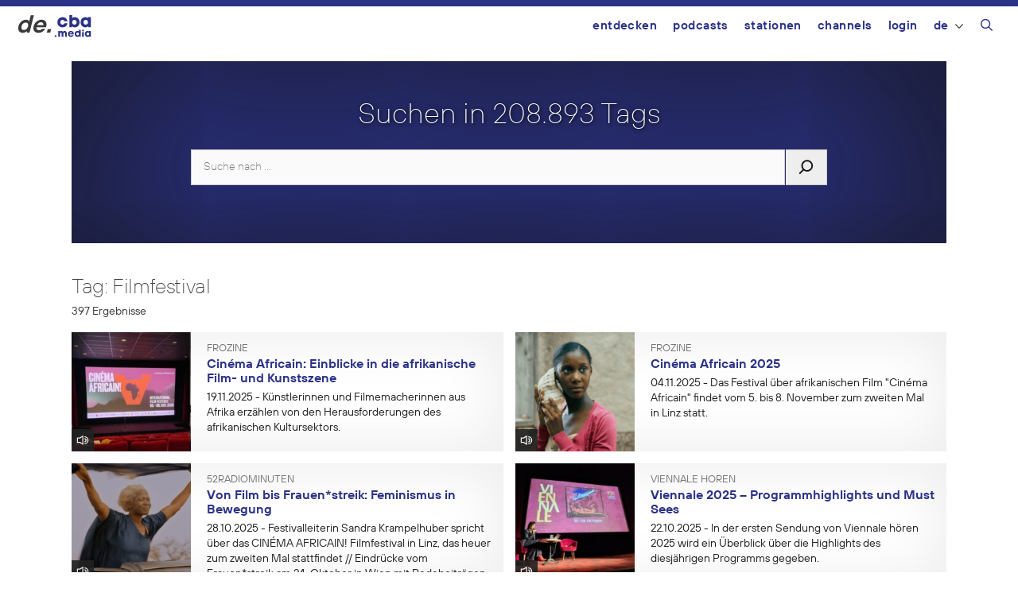

--- FILE ---
content_type: text/html; charset=UTF-8
request_url: https://de.cba.media/tag/filmfestival
body_size: 15427
content:
<!DOCTYPE html>
<html lang="de-DE">
<head>
	<meta charset="UTF-8">
	<link rel="profile" href="https://gmpg.org/xfn/11">
	<meta name='robots' content='max-image-preview:large' />
	<style>img:is([sizes="auto" i], [sizes^="auto," i]) { contain-intrinsic-size: 3000px 1500px }</style>
	<meta name="viewport" content="width=device-width, initial-scale=1"><link rel="alternate" type="application/rss+xml" title="cba - cultural broadcasting archive &raquo; Filmfestival Schlagwort-Feed" href="https://de.cba.media/tag/filmfestival/feed" />
<meta property="og:site_name" content="cba - cultural broadcasting archive" /><meta name="twitter:card" content="summary" /><meta name="description" property="description" content="19.11.2025 - Künstlerinnen und Filmemacherinnen aus Afrika erzählen von den Herausforderungen des afrikanischen Kultursektors." /><meta property="og:title" content="Cinéma Africain: Einblicke in die afrikanische Film- und Kunstszene" /><meta property="og:type" content="article" /><meta property="og:url" content="https://de.cba.media/745412" /><meta property="og:description" content="19.11.2025 - Künstlerinnen und Filmemacherinnen aus Afrika erzählen von den Herausforderungen des afrikanischen Kultursektors." /><meta property="og:image" content="https://cba.media/wp-content/uploads/7/2/0000745427/header.jpg" /><link rel="search" type="application/opensearchdescription+xml" href="https://cba.media/wp-content/themes/cba2020/search.xml" title="cba - cultural broadcasting archive"><script type="text/javascript">
/* <![CDATA[ */
window._wpemojiSettings = {"baseUrl":"https:\/\/s.w.org\/images\/core\/emoji\/16.0.1\/72x72\/","ext":".png","svgUrl":"https:\/\/s.w.org\/images\/core\/emoji\/16.0.1\/svg\/","svgExt":".svg","source":{"concatemoji":"https:\/\/cba.media\/wp-includes\/js\/wp-emoji-release.min.js?ver=6.8.3"}};
/*! This file is auto-generated */
!function(s,n){var o,i,e;function c(e){try{var t={supportTests:e,timestamp:(new Date).valueOf()};sessionStorage.setItem(o,JSON.stringify(t))}catch(e){}}function p(e,t,n){e.clearRect(0,0,e.canvas.width,e.canvas.height),e.fillText(t,0,0);var t=new Uint32Array(e.getImageData(0,0,e.canvas.width,e.canvas.height).data),a=(e.clearRect(0,0,e.canvas.width,e.canvas.height),e.fillText(n,0,0),new Uint32Array(e.getImageData(0,0,e.canvas.width,e.canvas.height).data));return t.every(function(e,t){return e===a[t]})}function u(e,t){e.clearRect(0,0,e.canvas.width,e.canvas.height),e.fillText(t,0,0);for(var n=e.getImageData(16,16,1,1),a=0;a<n.data.length;a++)if(0!==n.data[a])return!1;return!0}function f(e,t,n,a){switch(t){case"flag":return n(e,"\ud83c\udff3\ufe0f\u200d\u26a7\ufe0f","\ud83c\udff3\ufe0f\u200b\u26a7\ufe0f")?!1:!n(e,"\ud83c\udde8\ud83c\uddf6","\ud83c\udde8\u200b\ud83c\uddf6")&&!n(e,"\ud83c\udff4\udb40\udc67\udb40\udc62\udb40\udc65\udb40\udc6e\udb40\udc67\udb40\udc7f","\ud83c\udff4\u200b\udb40\udc67\u200b\udb40\udc62\u200b\udb40\udc65\u200b\udb40\udc6e\u200b\udb40\udc67\u200b\udb40\udc7f");case"emoji":return!a(e,"\ud83e\udedf")}return!1}function g(e,t,n,a){var r="undefined"!=typeof WorkerGlobalScope&&self instanceof WorkerGlobalScope?new OffscreenCanvas(300,150):s.createElement("canvas"),o=r.getContext("2d",{willReadFrequently:!0}),i=(o.textBaseline="top",o.font="600 32px Arial",{});return e.forEach(function(e){i[e]=t(o,e,n,a)}),i}function t(e){var t=s.createElement("script");t.src=e,t.defer=!0,s.head.appendChild(t)}"undefined"!=typeof Promise&&(o="wpEmojiSettingsSupports",i=["flag","emoji"],n.supports={everything:!0,everythingExceptFlag:!0},e=new Promise(function(e){s.addEventListener("DOMContentLoaded",e,{once:!0})}),new Promise(function(t){var n=function(){try{var e=JSON.parse(sessionStorage.getItem(o));if("object"==typeof e&&"number"==typeof e.timestamp&&(new Date).valueOf()<e.timestamp+604800&&"object"==typeof e.supportTests)return e.supportTests}catch(e){}return null}();if(!n){if("undefined"!=typeof Worker&&"undefined"!=typeof OffscreenCanvas&&"undefined"!=typeof URL&&URL.createObjectURL&&"undefined"!=typeof Blob)try{var e="postMessage("+g.toString()+"("+[JSON.stringify(i),f.toString(),p.toString(),u.toString()].join(",")+"));",a=new Blob([e],{type:"text/javascript"}),r=new Worker(URL.createObjectURL(a),{name:"wpTestEmojiSupports"});return void(r.onmessage=function(e){c(n=e.data),r.terminate(),t(n)})}catch(e){}c(n=g(i,f,p,u))}t(n)}).then(function(e){for(var t in e)n.supports[t]=e[t],n.supports.everything=n.supports.everything&&n.supports[t],"flag"!==t&&(n.supports.everythingExceptFlag=n.supports.everythingExceptFlag&&n.supports[t]);n.supports.everythingExceptFlag=n.supports.everythingExceptFlag&&!n.supports.flag,n.DOMReady=!1,n.readyCallback=function(){n.DOMReady=!0}}).then(function(){return e}).then(function(){var e;n.supports.everything||(n.readyCallback(),(e=n.source||{}).concatemoji?t(e.concatemoji):e.wpemoji&&e.twemoji&&(t(e.twemoji),t(e.wpemoji)))}))}((window,document),window._wpemojiSettings);
/* ]]> */
</script>
<link rel='stylesheet' id='generate-mobile-style-css' href='https://cba.media/wp-content/themes/generatepress/assets/css/mobile.min.css?ver=3.6.0' type='text/css' media='all' />
<link rel='stylesheet' id='generate-style-grid-css' href='https://cba.media/wp-content/themes/generatepress/assets/css/unsemantic-grid.min.css?ver=3.6.0' type='text/css' media='all' />
<link rel='stylesheet' id='generate-style-css' href='https://cba.media/wp-content/themes/generatepress/assets/css/style.min.css?ver=3.6.0' type='text/css' media='all' />
<style id='generate-style-inline-css' type='text/css'>
body{background-color:#efefef;color:#3a3a3a;}a{color:#2b3287;}a:hover, a:focus, a:active{color:#000000;}body .grid-container{max-width:1100px;}.wp-block-group__inner-container{max-width:1100px;margin-left:auto;margin-right:auto;}@media (max-width: 500px) and (min-width: 769px){.inside-header{display:flex;flex-direction:column;align-items:center;}.site-logo, .site-branding{margin-bottom:1.5em;}#site-navigation{margin:0 auto;}.header-widget{margin-top:1.5em;}}.navigation-search{position:absolute;left:-99999px;pointer-events:none;visibility:hidden;z-index:20;width:100%;top:0;transition:opacity 100ms ease-in-out;opacity:0;}.navigation-search.nav-search-active{left:0;right:0;pointer-events:auto;visibility:visible;opacity:1;}.navigation-search input[type="search"]{outline:0;border:0;vertical-align:bottom;line-height:1;opacity:0.9;width:100%;z-index:20;border-radius:0;-webkit-appearance:none;height:60px;}.navigation-search input::-ms-clear{display:none;width:0;height:0;}.navigation-search input::-ms-reveal{display:none;width:0;height:0;}.navigation-search input::-webkit-search-decoration, .navigation-search input::-webkit-search-cancel-button, .navigation-search input::-webkit-search-results-button, .navigation-search input::-webkit-search-results-decoration{display:none;}.main-navigation li.search-item{z-index:21;}li.search-item.active{transition:opacity 100ms ease-in-out;}.nav-left-sidebar .main-navigation li.search-item.active,.nav-right-sidebar .main-navigation li.search-item.active{width:auto;display:inline-block;float:right;}.gen-sidebar-nav .navigation-search{top:auto;bottom:0;}:root{--contrast:#222222;--contrast-2:#575760;--contrast-3:#b2b2be;--base:#f0f0f0;--base-2:#f7f8f9;--base-3:#ffffff;--accent:#1e73be;}:root .has-contrast-color{color:var(--contrast);}:root .has-contrast-background-color{background-color:var(--contrast);}:root .has-contrast-2-color{color:var(--contrast-2);}:root .has-contrast-2-background-color{background-color:var(--contrast-2);}:root .has-contrast-3-color{color:var(--contrast-3);}:root .has-contrast-3-background-color{background-color:var(--contrast-3);}:root .has-base-color{color:var(--base);}:root .has-base-background-color{background-color:var(--base);}:root .has-base-2-color{color:var(--base-2);}:root .has-base-2-background-color{background-color:var(--base-2);}:root .has-base-3-color{color:var(--base-3);}:root .has-base-3-background-color{background-color:var(--base-3);}:root .has-accent-color{color:var(--accent);}:root .has-accent-background-color{background-color:var(--accent);}body, button, input, select, textarea{font-family:inherit;}body{line-height:1.5;}.entry-content > [class*="wp-block-"]:not(:last-child):not(.wp-block-heading){margin-bottom:1.5em;}.main-title{font-size:45px;}.main-navigation .main-nav ul ul li a{font-size:14px;}.sidebar .widget, .footer-widgets .widget{font-size:17px;}h1{font-size:40px;}h2{font-weight:300;font-size:30px;}h3{font-size:20px;}h4{font-size:inherit;}h5{font-size:inherit;}@media (max-width:768px){.main-title{font-size:30px;}h1{font-size:30px;}h2{font-size:25px;}}.top-bar{background-color:#636363;color:#ffffff;}.top-bar a{color:#ffffff;}.top-bar a:hover{color:#303030;}.site-header{background-color:#ffffff;color:#3a3a3a;}.site-header a{color:#3a3a3a;}.main-title a,.main-title a:hover{color:#222222;}.site-description{color:#757575;}.main-navigation,.main-navigation ul ul{background-color:#222222;}.main-navigation .main-nav ul li a, .main-navigation .menu-toggle, .main-navigation .menu-bar-items{color:#ffffff;}.main-navigation .main-nav ul li:not([class*="current-menu-"]):hover > a, .main-navigation .main-nav ul li:not([class*="current-menu-"]):focus > a, .main-navigation .main-nav ul li.sfHover:not([class*="current-menu-"]) > a, .main-navigation .menu-bar-item:hover > a, .main-navigation .menu-bar-item.sfHover > a{color:#ffffff;background-color:#3f3f3f;}button.menu-toggle:hover,button.menu-toggle:focus,.main-navigation .mobile-bar-items a,.main-navigation .mobile-bar-items a:hover,.main-navigation .mobile-bar-items a:focus{color:#ffffff;}.main-navigation .main-nav ul li[class*="current-menu-"] > a{color:#ffffff;background-color:#3f3f3f;}.navigation-search input[type="search"],.navigation-search input[type="search"]:active, .navigation-search input[type="search"]:focus, .main-navigation .main-nav ul li.search-item.active > a, .main-navigation .menu-bar-items .search-item.active > a{color:#ffffff;background-color:#3f3f3f;}.main-navigation ul ul{background-color:#3f3f3f;}.main-navigation .main-nav ul ul li a{color:#ffffff;}.main-navigation .main-nav ul ul li:not([class*="current-menu-"]):hover > a,.main-navigation .main-nav ul ul li:not([class*="current-menu-"]):focus > a, .main-navigation .main-nav ul ul li.sfHover:not([class*="current-menu-"]) > a{color:#ffffff;background-color:#4f4f4f;}.main-navigation .main-nav ul ul li[class*="current-menu-"] > a{color:#ffffff;background-color:#4f4f4f;}.separate-containers .inside-article, .separate-containers .comments-area, .separate-containers .page-header, .one-container .container, .separate-containers .paging-navigation, .inside-page-header{background-color:#ffffff;}.entry-meta{color:#595959;}.entry-meta a{color:#595959;}.entry-meta a:hover{color:#1e73be;}.sidebar .widget{background-color:#ffffff;}.sidebar .widget .widget-title{color:#000000;}.footer-widgets{background-color:#ffffff;}.footer-widgets .widget-title{color:#000000;}.site-info{color:#ffffff;background-color:#222222;}.site-info a{color:#ffffff;}.site-info a:hover{color:#606060;}.footer-bar .widget_nav_menu .current-menu-item a{color:#606060;}input[type="text"],input[type="email"],input[type="url"],input[type="password"],input[type="search"],input[type="tel"],input[type="number"],textarea,select{color:#666666;background-color:#fafafa;border-color:#cccccc;}input[type="text"]:focus,input[type="email"]:focus,input[type="url"]:focus,input[type="password"]:focus,input[type="search"]:focus,input[type="tel"]:focus,input[type="number"]:focus,textarea:focus,select:focus{color:#666666;background-color:#ffffff;border-color:#bfbfbf;}button,html input[type="button"],input[type="reset"],input[type="submit"],a.button,a.wp-block-button__link:not(.has-background){color:#ffffff;background-color:#666666;}button:hover,html input[type="button"]:hover,input[type="reset"]:hover,input[type="submit"]:hover,a.button:hover,button:focus,html input[type="button"]:focus,input[type="reset"]:focus,input[type="submit"]:focus,a.button:focus,a.wp-block-button__link:not(.has-background):active,a.wp-block-button__link:not(.has-background):focus,a.wp-block-button__link:not(.has-background):hover{color:#ffffff;background-color:#3f3f3f;}a.generate-back-to-top{background-color:rgba( 0,0,0,0.4 );color:#ffffff;}a.generate-back-to-top:hover,a.generate-back-to-top:focus{background-color:rgba( 0,0,0,0.6 );color:#ffffff;}:root{--gp-search-modal-bg-color:var(--base-3);--gp-search-modal-text-color:var(--contrast);--gp-search-modal-overlay-bg-color:rgba(0,0,0,0.2);}@media (max-width:768px){.main-navigation .menu-bar-item:hover > a, .main-navigation .menu-bar-item.sfHover > a{background:none;color:#ffffff;}}.inside-top-bar{padding:10px;}.inside-header{padding:40px;}.site-main .wp-block-group__inner-container{padding:40px;}.entry-content .alignwide, body:not(.no-sidebar) .entry-content .alignfull{margin-left:-40px;width:calc(100% + 80px);max-width:calc(100% + 80px);}.rtl .menu-item-has-children .dropdown-menu-toggle{padding-left:20px;}.rtl .main-navigation .main-nav ul li.menu-item-has-children > a{padding-right:20px;}.site-info{padding:20px;}@media (max-width:768px){.separate-containers .inside-article, .separate-containers .comments-area, .separate-containers .page-header, .separate-containers .paging-navigation, .one-container .site-content, .inside-page-header{padding:30px;}.site-main .wp-block-group__inner-container{padding:30px;}.site-info{padding-right:10px;padding-left:10px;}.entry-content .alignwide, body:not(.no-sidebar) .entry-content .alignfull{margin-left:-30px;width:calc(100% + 60px);max-width:calc(100% + 60px);}}.one-container .sidebar .widget{padding:0px;}@media (max-width:768px){.main-navigation .menu-toggle,.main-navigation .mobile-bar-items,.sidebar-nav-mobile:not(#sticky-placeholder){display:block;}.main-navigation ul,.gen-sidebar-nav{display:none;}[class*="nav-float-"] .site-header .inside-header > *{float:none;clear:both;}}
</style>
<link rel='stylesheet' id='cba-slick-theme-css' href='https://cba.media/wp-content/themes/cba2020/externals/slick/slick-theme.css?ver=1.8.1' type='text/css' media='screen' />
<link rel='stylesheet' id='cba-slick-css' href='https://cba.media/wp-content/themes/cba2020/externals/slick/slick.css?ver=1.8.1' type='text/css' media='screen' />
<link rel='stylesheet' id='cba-jquery-ui-modal-css' href='https://cba.media/wp-content/themes/cba2020/externals/jquery-ui/jquery.modal.min.css?ver=0.9.1' type='text/css' media='screen' />
<link rel='stylesheet' id='cba-style-css' href='https://cba.media/wp-content/themes/cba2020/style.css?ver=6.4.84' type='text/css' media='screen' />
<link rel='stylesheet' id='cba-style-de-css' href='https://cba.media/wp-content/themes/cba2020-de/style.css?ver=6.4.84' type='text/css' media='screen' />
<style id='wp-emoji-styles-inline-css' type='text/css'>

	img.wp-smiley, img.emoji {
		display: inline !important;
		border: none !important;
		box-shadow: none !important;
		height: 1em !important;
		width: 1em !important;
		margin: 0 0.07em !important;
		vertical-align: -0.1em !important;
		background: none !important;
		padding: 0 !important;
	}
</style>
<link rel='stylesheet' id='wp-block-library-css' href='https://cba.media/wp-includes/css/dist/block-library/style.min.css?ver=6.8.3' type='text/css' media='all' />
<style id='classic-theme-styles-inline-css' type='text/css'>
/*! This file is auto-generated */
.wp-block-button__link{color:#fff;background-color:#32373c;border-radius:9999px;box-shadow:none;text-decoration:none;padding:calc(.667em + 2px) calc(1.333em + 2px);font-size:1.125em}.wp-block-file__button{background:#32373c;color:#fff;text-decoration:none}
</style>
<style id='global-styles-inline-css' type='text/css'>
:root{--wp--preset--aspect-ratio--square: 1;--wp--preset--aspect-ratio--4-3: 4/3;--wp--preset--aspect-ratio--3-4: 3/4;--wp--preset--aspect-ratio--3-2: 3/2;--wp--preset--aspect-ratio--2-3: 2/3;--wp--preset--aspect-ratio--16-9: 16/9;--wp--preset--aspect-ratio--9-16: 9/16;--wp--preset--color--black: #000000;--wp--preset--color--cyan-bluish-gray: #abb8c3;--wp--preset--color--white: #ffffff;--wp--preset--color--pale-pink: #f78da7;--wp--preset--color--vivid-red: #cf2e2e;--wp--preset--color--luminous-vivid-orange: #ff6900;--wp--preset--color--luminous-vivid-amber: #fcb900;--wp--preset--color--light-green-cyan: #7bdcb5;--wp--preset--color--vivid-green-cyan: #00d084;--wp--preset--color--pale-cyan-blue: #8ed1fc;--wp--preset--color--vivid-cyan-blue: #0693e3;--wp--preset--color--vivid-purple: #9b51e0;--wp--preset--gradient--vivid-cyan-blue-to-vivid-purple: linear-gradient(135deg,rgba(6,147,227,1) 0%,rgb(155,81,224) 100%);--wp--preset--gradient--light-green-cyan-to-vivid-green-cyan: linear-gradient(135deg,rgb(122,220,180) 0%,rgb(0,208,130) 100%);--wp--preset--gradient--luminous-vivid-amber-to-luminous-vivid-orange: linear-gradient(135deg,rgba(252,185,0,1) 0%,rgba(255,105,0,1) 100%);--wp--preset--gradient--luminous-vivid-orange-to-vivid-red: linear-gradient(135deg,rgba(255,105,0,1) 0%,rgb(207,46,46) 100%);--wp--preset--gradient--very-light-gray-to-cyan-bluish-gray: linear-gradient(135deg,rgb(238,238,238) 0%,rgb(169,184,195) 100%);--wp--preset--gradient--cool-to-warm-spectrum: linear-gradient(135deg,rgb(74,234,220) 0%,rgb(151,120,209) 20%,rgb(207,42,186) 40%,rgb(238,44,130) 60%,rgb(251,105,98) 80%,rgb(254,248,76) 100%);--wp--preset--gradient--blush-light-purple: linear-gradient(135deg,rgb(255,206,236) 0%,rgb(152,150,240) 100%);--wp--preset--gradient--blush-bordeaux: linear-gradient(135deg,rgb(254,205,165) 0%,rgb(254,45,45) 50%,rgb(107,0,62) 100%);--wp--preset--gradient--luminous-dusk: linear-gradient(135deg,rgb(255,203,112) 0%,rgb(199,81,192) 50%,rgb(65,88,208) 100%);--wp--preset--gradient--pale-ocean: linear-gradient(135deg,rgb(255,245,203) 0%,rgb(182,227,212) 50%,rgb(51,167,181) 100%);--wp--preset--gradient--electric-grass: linear-gradient(135deg,rgb(202,248,128) 0%,rgb(113,206,126) 100%);--wp--preset--gradient--midnight: linear-gradient(135deg,rgb(2,3,129) 0%,rgb(40,116,252) 100%);--wp--preset--font-size--small: 13px;--wp--preset--font-size--medium: 20px;--wp--preset--font-size--large: 36px;--wp--preset--font-size--x-large: 42px;--wp--preset--spacing--20: 0.44rem;--wp--preset--spacing--30: 0.67rem;--wp--preset--spacing--40: 1rem;--wp--preset--spacing--50: 1.5rem;--wp--preset--spacing--60: 2.25rem;--wp--preset--spacing--70: 3.38rem;--wp--preset--spacing--80: 5.06rem;--wp--preset--shadow--natural: 6px 6px 9px rgba(0, 0, 0, 0.2);--wp--preset--shadow--deep: 12px 12px 50px rgba(0, 0, 0, 0.4);--wp--preset--shadow--sharp: 6px 6px 0px rgba(0, 0, 0, 0.2);--wp--preset--shadow--outlined: 6px 6px 0px -3px rgba(255, 255, 255, 1), 6px 6px rgba(0, 0, 0, 1);--wp--preset--shadow--crisp: 6px 6px 0px rgba(0, 0, 0, 1);}:where(.is-layout-flex){gap: 0.5em;}:where(.is-layout-grid){gap: 0.5em;}body .is-layout-flex{display: flex;}.is-layout-flex{flex-wrap: wrap;align-items: center;}.is-layout-flex > :is(*, div){margin: 0;}body .is-layout-grid{display: grid;}.is-layout-grid > :is(*, div){margin: 0;}:where(.wp-block-columns.is-layout-flex){gap: 2em;}:where(.wp-block-columns.is-layout-grid){gap: 2em;}:where(.wp-block-post-template.is-layout-flex){gap: 1.25em;}:where(.wp-block-post-template.is-layout-grid){gap: 1.25em;}.has-black-color{color: var(--wp--preset--color--black) !important;}.has-cyan-bluish-gray-color{color: var(--wp--preset--color--cyan-bluish-gray) !important;}.has-white-color{color: var(--wp--preset--color--white) !important;}.has-pale-pink-color{color: var(--wp--preset--color--pale-pink) !important;}.has-vivid-red-color{color: var(--wp--preset--color--vivid-red) !important;}.has-luminous-vivid-orange-color{color: var(--wp--preset--color--luminous-vivid-orange) !important;}.has-luminous-vivid-amber-color{color: var(--wp--preset--color--luminous-vivid-amber) !important;}.has-light-green-cyan-color{color: var(--wp--preset--color--light-green-cyan) !important;}.has-vivid-green-cyan-color{color: var(--wp--preset--color--vivid-green-cyan) !important;}.has-pale-cyan-blue-color{color: var(--wp--preset--color--pale-cyan-blue) !important;}.has-vivid-cyan-blue-color{color: var(--wp--preset--color--vivid-cyan-blue) !important;}.has-vivid-purple-color{color: var(--wp--preset--color--vivid-purple) !important;}.has-black-background-color{background-color: var(--wp--preset--color--black) !important;}.has-cyan-bluish-gray-background-color{background-color: var(--wp--preset--color--cyan-bluish-gray) !important;}.has-white-background-color{background-color: var(--wp--preset--color--white) !important;}.has-pale-pink-background-color{background-color: var(--wp--preset--color--pale-pink) !important;}.has-vivid-red-background-color{background-color: var(--wp--preset--color--vivid-red) !important;}.has-luminous-vivid-orange-background-color{background-color: var(--wp--preset--color--luminous-vivid-orange) !important;}.has-luminous-vivid-amber-background-color{background-color: var(--wp--preset--color--luminous-vivid-amber) !important;}.has-light-green-cyan-background-color{background-color: var(--wp--preset--color--light-green-cyan) !important;}.has-vivid-green-cyan-background-color{background-color: var(--wp--preset--color--vivid-green-cyan) !important;}.has-pale-cyan-blue-background-color{background-color: var(--wp--preset--color--pale-cyan-blue) !important;}.has-vivid-cyan-blue-background-color{background-color: var(--wp--preset--color--vivid-cyan-blue) !important;}.has-vivid-purple-background-color{background-color: var(--wp--preset--color--vivid-purple) !important;}.has-black-border-color{border-color: var(--wp--preset--color--black) !important;}.has-cyan-bluish-gray-border-color{border-color: var(--wp--preset--color--cyan-bluish-gray) !important;}.has-white-border-color{border-color: var(--wp--preset--color--white) !important;}.has-pale-pink-border-color{border-color: var(--wp--preset--color--pale-pink) !important;}.has-vivid-red-border-color{border-color: var(--wp--preset--color--vivid-red) !important;}.has-luminous-vivid-orange-border-color{border-color: var(--wp--preset--color--luminous-vivid-orange) !important;}.has-luminous-vivid-amber-border-color{border-color: var(--wp--preset--color--luminous-vivid-amber) !important;}.has-light-green-cyan-border-color{border-color: var(--wp--preset--color--light-green-cyan) !important;}.has-vivid-green-cyan-border-color{border-color: var(--wp--preset--color--vivid-green-cyan) !important;}.has-pale-cyan-blue-border-color{border-color: var(--wp--preset--color--pale-cyan-blue) !important;}.has-vivid-cyan-blue-border-color{border-color: var(--wp--preset--color--vivid-cyan-blue) !important;}.has-vivid-purple-border-color{border-color: var(--wp--preset--color--vivid-purple) !important;}.has-vivid-cyan-blue-to-vivid-purple-gradient-background{background: var(--wp--preset--gradient--vivid-cyan-blue-to-vivid-purple) !important;}.has-light-green-cyan-to-vivid-green-cyan-gradient-background{background: var(--wp--preset--gradient--light-green-cyan-to-vivid-green-cyan) !important;}.has-luminous-vivid-amber-to-luminous-vivid-orange-gradient-background{background: var(--wp--preset--gradient--luminous-vivid-amber-to-luminous-vivid-orange) !important;}.has-luminous-vivid-orange-to-vivid-red-gradient-background{background: var(--wp--preset--gradient--luminous-vivid-orange-to-vivid-red) !important;}.has-very-light-gray-to-cyan-bluish-gray-gradient-background{background: var(--wp--preset--gradient--very-light-gray-to-cyan-bluish-gray) !important;}.has-cool-to-warm-spectrum-gradient-background{background: var(--wp--preset--gradient--cool-to-warm-spectrum) !important;}.has-blush-light-purple-gradient-background{background: var(--wp--preset--gradient--blush-light-purple) !important;}.has-blush-bordeaux-gradient-background{background: var(--wp--preset--gradient--blush-bordeaux) !important;}.has-luminous-dusk-gradient-background{background: var(--wp--preset--gradient--luminous-dusk) !important;}.has-pale-ocean-gradient-background{background: var(--wp--preset--gradient--pale-ocean) !important;}.has-electric-grass-gradient-background{background: var(--wp--preset--gradient--electric-grass) !important;}.has-midnight-gradient-background{background: var(--wp--preset--gradient--midnight) !important;}.has-small-font-size{font-size: var(--wp--preset--font-size--small) !important;}.has-medium-font-size{font-size: var(--wp--preset--font-size--medium) !important;}.has-large-font-size{font-size: var(--wp--preset--font-size--large) !important;}.has-x-large-font-size{font-size: var(--wp--preset--font-size--x-large) !important;}
:where(.wp-block-post-template.is-layout-flex){gap: 1.25em;}:where(.wp-block-post-template.is-layout-grid){gap: 1.25em;}
:where(.wp-block-columns.is-layout-flex){gap: 2em;}:where(.wp-block-columns.is-layout-grid){gap: 2em;}
:root :where(.wp-block-pullquote){font-size: 1.5em;line-height: 1.6;}
</style>
<link rel='stylesheet' id='trp-frontend-css' href='https://cba.media/wp-content/plugins/transposer/css/frontend-style.css?ver=1.55' type='text/css' media='all' />
<link rel='stylesheet' id='login-with-ajax-css' href='https://cba.media/wp-content/plugins/login-with-ajax/templates/login-with-ajax.min.css?ver=4.5.1' type='text/css' media='all' />
<link rel='stylesheet' id='generate-font-icons-css' href='https://cba.media/wp-content/themes/generatepress/assets/css/components/font-icons.min.css?ver=3.6.0' type='text/css' media='all' />
<script type="text/javascript" src="https://cba.media/wp-includes/js/jquery/jquery.min.js?ver=3.7.1" id="jquery-core-js"></script>
<script type="text/javascript" src="https://cba.media/wp-includes/js/jquery/jquery-migrate.min.js?ver=3.4.1" id="jquery-migrate-js"></script>
<script type="text/javascript" src="https://cba.media/wp-content/themes/cba2020/externals/slick/slick.min.js?ver=1.8.1" id="cba-slick-js"></script>
<script type="text/javascript" id="login-with-ajax-js-extra">
/* <![CDATA[ */
var LWA = {"ajaxurl":"https:\/\/cba.media\/wp-admin\/admin-ajax.php","off":""};
/* ]]> */
</script>
<script type="text/javascript" src="https://cba.media/wp-content/plugins/login-with-ajax/templates/login-with-ajax.min.js?ver=4.5.1" id="login-with-ajax-js"></script>
<script type="text/javascript" src="https://cba.media/wp-content/plugins/login-with-ajax/ajaxify/ajaxify.min.js?ver=4.5.1" id="login-with-ajax-ajaxify-js"></script>
<link rel="https://api.w.org/" href="https://cba.media/wp-json/" /><link rel="alternate" title="JSON" type="application/json" href="https://cba.media/wp-json/wp/v2/tags/281" /><meta name="generator" content="CBA 6.4.84" />
<script type="text/javascript">
(function(url){
	if(/(?:Chrome\/26\.0\.1410\.63 Safari\/537\.31|WordfenceTestMonBot)/.test(navigator.userAgent)){ return; }
	var addEvent = function(evt, handler) {
		if (window.addEventListener) {
			document.addEventListener(evt, handler, false);
		} else if (window.attachEvent) {
			document.attachEvent('on' + evt, handler);
		}
	};
	var removeEvent = function(evt, handler) {
		if (window.removeEventListener) {
			document.removeEventListener(evt, handler, false);
		} else if (window.detachEvent) {
			document.detachEvent('on' + evt, handler);
		}
	};
	var evts = 'contextmenu dblclick drag dragend dragenter dragleave dragover dragstart drop keydown keypress keyup mousedown mousemove mouseout mouseover mouseup mousewheel scroll'.split(' ');
	var logHuman = function() {
		if (window.wfLogHumanRan) { return; }
		window.wfLogHumanRan = true;
		var wfscr = document.createElement('script');
		wfscr.type = 'text/javascript';
		wfscr.async = true;
		wfscr.src = url + '&r=' + Math.random();
		(document.getElementsByTagName('head')[0]||document.getElementsByTagName('body')[0]).appendChild(wfscr);
		for (var i = 0; i < evts.length; i++) {
			removeEvent(evts[i], logHuman);
		}
	};
	for (var i = 0; i < evts.length; i++) {
		addEvent(evts[i], logHuman);
	}
})('//de.cba.media/?wordfence_lh=1&hid=E5B91BAF7E3A37F0F7E406188DCF89CA');
</script><script>
	var ajaxurl = 'https://de.cba.media/wp-admin/admin-ajax.php';
	var image_url = 'https://cba.media/wp-content/themes/cba2020/images/';
	var siteurl = 'https://de.cba.media/';
   </script>

   <style>
   /* Overwrite the generate-style-inline-css generated by the customizer */
   @media only screen and ( max-width: 860px ) {
		.main-navigation ul {
			display:none;
		}
		.main-navigation .menu-toggle {
			display:block;
		}
   }
   </style>

   <style type="text/css">.broken_link, a.broken_link {
	text-decoration: line-through;
}</style><link rel="icon" href="https://cba.media/wp-content/uploads/4/9/0000467994/cropped-cba-logo-quadratisch-invert2-60x60.png" sizes="32x32" />
<link rel="icon" href="https://cba.media/wp-content/uploads/4/9/0000467994/cropped-cba-logo-quadratisch-invert2-200x200.png" sizes="192x192" />
<link rel="apple-touch-icon" href="https://cba.media/wp-content/uploads/4/9/0000467994/cropped-cba-logo-quadratisch-invert2-200x200.png" />
<meta name="msapplication-TileImage" content="https://cba.media/wp-content/uploads/4/9/0000467994/cropped-cba-logo-quadratisch-invert2-450x450.png" />
</head>

<body class="archive tag tag-filmfestival tag-281 wp-theme-generatepress no-sidebar nav-float-right one-container fluid-header active-footer-widgets-3 nav-search-enabled header-aligned-left dropdown-hover" itemtype="https://schema.org/Blog" itemscope>
	<aside id="loginwithajaxwidget-2" class="widget inner-padding widget_loginwithajaxwidget modal"><h2 class="widget-title"><span class="lwa-title">Login</span></h2><div class="lwa-wrapper lwa-bones">
	<div class="lwa lwa-minimalistic pixelbones lwa-login" style='--accent-hue:235; --accent-s:54%; --accent-l:35%; --avatar-size:60px; '>
				<form class="lwa-form" action="https://cba.media/wp-login.php?template=minimalistic" method="post">
												<div class="lwa-username input-field">
				<label for="lwa_user_login_39242">Benutzername</label>
				<input type="text" name="log" id="lwa_user_login_39242" placeholder="Benutzername" class="u-full-width">
			</div>
			<div class="lwa-password input-field">
				<label for="lwa_user_pass_39242">Passwort</label>
				<input type="password" name="pwd" id="lwa_user_pass_39242" placeholder="Passwort" class="u-full-width">
			</div>

			<div class="lwa-login_form">
											</div>

			<div class="grid-container submit">
				<div class="lwa-submit-button">
										<input type="submit" name="wp-submit" class="button-primary" value="Anmelden" tabindex="100" >
					<input type="hidden" name="lwa_profile_link" value="">
					<input type="hidden" name="login-with-ajax" value="login">
														</div>

				<div class="lwa-links">
																<input name="rememberme" type="hidden" value="forever">
																								</div>
			</div>
		</form>
							</div>
</div></aside><div id="cba-notification"></div><a class="screen-reader-text skip-link" href="#content" title="Zum Inhalt springen">Zum Inhalt springen</a>		<header class="site-header" id="masthead" aria-label="Website"  itemtype="https://schema.org/WPHeader" itemscope>
			<div class="inside-header">
				<div class="domain">de.</div><div class="site-logo">
					<a href="https://de.cba.media/" rel="home">
						<img  class="header-image is-logo-image" alt="cba &#8211; cultural broadcasting archive" src="https://cba.media/wp-content/themes/cba2020/images/cba_media_logo.svg" />
					</a>
				</div>		<nav class="main-navigation sub-menu-right" id="site-navigation" aria-label="Primär"  itemtype="https://schema.org/SiteNavigationElement" itemscope>
			<div class="inside-navigation">
				<form method="get" class="search-form navigation-search" action="https://de.cba.media/">
					<input type="search" class="search-field" value="" name="s" title="Suchen" />
				</form>		<div class="mobile-bar-items">
						<span class="search-item">
				<a aria-label="Suchleiste öffnen" href="#">
									</a>
			</span>
		</div>
						<button class="menu-toggle" aria-controls="primary-menu" aria-expanded="false">
					<span class="mobile-menu">Menü</span>				</button>
						<div id="primary-menu" class="main-nav">
			<ul class="menu sf-menu">
				<li id="menu-item-1" class="menu-item menu-item-type-custom menu-item-object-custom menu-item-1"><a href="https://de.cba.media/explore">Entdecken</a></li><li id="menu-item-2" class="menu-item menu-item-type-custom menu-item-object-custom menu-item-2"><a href="https://de.cba.media/podcasts">Podcasts</a></li><li id="menu-item-3" class="menu-item menu-item-type-custom menu-item-object-custom menu-item-3"><a href="https://de.cba.media/stations">Stationen</a></li><li id="menu-item-4" class="menu-item menu-item-type-custom menu-item-object-custom menu-item-4"><a href="https://de.cba.media/channels">Channels</a></li><li class="sign-in"><a href="https://cba.media/wp-login.php" class="login">Login</a></li><li class="language"><a href="#">DE<img src="https://cba.media/wp-content/themes/cba2020/images/chevron_down.png" class="lang-arrow" /></a><ul class="language-submenu"><li><a href="?setlanguage=cs">cs</a></li><li><a href="?setlanguage=en">en</a></li><li><a href="?setlanguage=es">es</a></li><li><a href="?setlanguage=fr">fr</a></li><li><a href="?setlanguage=hr">hr</a></li><li><a href="?setlanguage=hu">hu</a></li><li><a href="?setlanguage=it">it</a></li><li><a href="?setlanguage=nl">nl</a></li><li><a href="?setlanguage=pl">pl</a></li><li><a href="?setlanguage=ru">ru</a></li><li><a href="?setlanguage=sk">sk</a></li><li><a href="?setlanguage=tr">tr</a></li><li><a href="?setlanguage=uk">uk</a></li></ul></li><li class="search-item menu-item-align-right"><a aria-label="Suchleiste öffnen" href="#"></a></li>			</ul>
		</div>
					</div>
		</nav>
					</div>
		</header>
		
	<div id="page" class="hfeed site grid-container container grid-parent">
				<div id="content" class="site-content">
			
	<div id="primary" class="content-area grid-parent mobile-grid-100 grid-100 tablet-grid-100">
		<main id="main" class="site-main">
			
			<section class="archive-content-section content-section">

								<div class="jumbotron">
					<h1 class="front">Suchen in 208.893 Tags</h1>

					<div class="search-field-container">
						<form method="get" class="search-form" id="search-tag-form" action="https://de.cba.media/">
							<label>
								<span class="screen-reader-text">Suche nach:</span>
								<input type="search" id="search-field" class="search-field" placeholder="Suche nach Medien &hellip;" value="" name="tag" title="Suche nach:">
							</label>
							<input type="image" class="search-submit" value="" src="https://cba.media/wp-content/themes/cba2020/images/search.svg"></input>
						</form>
					</div>
				</div>

				<script>
					jQuery(document).ready( function() {
						jQuery('#search-field').autocomplete({
							source: 'https://de.cba.media/wp-json/wp/v2/search_suggest?taxonomy=post_tag',
							minLength:3, // Search suggest doesn't allow less than 3 anyway
							delay:100
						});
					});


					/* Prevent submitting the x and y coordinates of the image button */
					document.getElementById("search-tag-form").addEventListener("submit", function(e){
						e.preventDefault();
						var url = siteurl + 'tag/' + jQuery('#search-field').val().toLowerCase();
						window.location.href = url;
					});
				</script>
				<div class="element-headline-container clearfix">
					<div class="floatleft">

						<header class="page-header" aria-label="Seite">
			
			<h1 class="page-title">
				Tag: Filmfestival			</h1>

					</header>
		
							<div class="search-indicator">397 Ergebnisse</div>
						</div>
						<div class="floatright">
							<div class="element-options">
								<div class="post-grid-toggle"><div class="toggle-grid-view hide-on-768"><span class="fa fa-table current tt" title="Tabellenansicht"></span><span class="fa fa-list tt" title="Listenansicht"></span></div></div>
															</div>
						</div>
					</div>

					<div id="posts-grid">

						
<div class="post-preview">

	<div class="item">
		<a href="https://de.cba.media/745412">
		<div class="thumbnail" style="background-image:url('https://cba.media/wp-content/uploads/7/2/0000745427/header-200x200.jpg');">
			<div class="play-options">
				<div class="media-button mediatype-audio" style="background-image:url('https://cba.media/wp-content/themes/cba2020/images/audio.svg');"></div>
									<div class="duration">50:00 Min.</div>
							</div>
		</div>
		</a>
		<div class="content-container">
			<div class="content">
													<div class="suptitle"><a href="https://de.cba.media/745412">FROzine</a></div>
									<!--<div class="suptitle"><a href="https://de.cba.media/745412"><span class="date">19. November 2025</span></a></div>-->

				<div class="title"><a href="https://de.cba.media/745412">Cinéma Africain: Einblicke in die afrikanische Film- und Kunstszene</a></div>
				<p>
				<a href="https://de.cba.media/745412"><!--					19.11.25 -
				-->
				<span class="date">19.11.2025</span> - Künstlerinnen und Filmemacherinnen aus Afrika erzählen von den Herausforderungen des afrikanischen Kultursektors.				</a>
				</p>
			</div>
		</div>
	</div>

</div><!-- .post-preview -->
<div class="post-preview">

	<div class="item">
		<a href="https://de.cba.media/742387">
		<div class="thumbnail" style="background-image:url('https://cba.media/wp-content/uploads/8/8/0000742388/filmstill-hanami-200x200.png');">
			<div class="play-options">
				<div class="media-button mediatype-audio" style="background-image:url('https://cba.media/wp-content/themes/cba2020/images/audio.svg');"></div>
									<div class="duration">28:26 Min.</div>
							</div>
		</div>
		</a>
		<div class="content-container">
			<div class="content">
													<div class="suptitle"><a href="https://de.cba.media/742387">FROzine</a></div>
									<!--<div class="suptitle"><a href="https://de.cba.media/742387"><span class="date">4. November 2025</span></a></div>-->

				<div class="title"><a href="https://de.cba.media/742387">Cinéma Africain 2025</a></div>
				<p>
				<a href="https://de.cba.media/742387"><!--					04.11.25 -
				-->
				<span class="date">04.11.2025</span> - Das Festival über afrikanischen Film "Cinéma Africain" findet vom 5. bis 8. November zum zweiten Mal in Linz statt. 				</a>
				</p>
			</div>
		</div>
	</div>

</div><!-- .post-preview -->
<div class="post-preview">

	<div class="item">
		<a href="https://de.cba.media/740972">
		<div class="thumbnail" style="background-image:url('https://cba.media/wp-content/uploads/4/7/0000740974/5-les-invertueuses-200x200.png');">
			<div class="play-options">
				<div class="media-button mediatype-audio" style="background-image:url('https://cba.media/wp-content/themes/cba2020/images/audio.svg');"></div>
									<div class="duration">59:51 Min.</div>
							</div>
		</div>
		</a>
		<div class="content-container">
			<div class="content">
													<div class="suptitle"><a href="https://de.cba.media/740972">52radiominuten</a></div>
									<!--<div class="suptitle"><a href="https://de.cba.media/740972"><span class="date">28. Oktober 2025</span></a></div>-->

				<div class="title"><a href="https://de.cba.media/740972">Von Film bis Frauen*streik: Feminismus in Bewegung</a></div>
				<p>
				<a href="https://de.cba.media/740972"><!--					28.10.25 -
				-->
				<span class="date">28.10.2025</span> - Festivalleiterin Sandra Krampelhuber spricht über das CINÉMA AFRICAIN! Filmfestival in Linz, das heuer zum zweiten Mal stattfindet // Eindrücke vom Frauen*streik am 24. Oktober in Wien mit Redebeiträgen von Starsky, Petra Unger und vielen...				</a>
				</p>
			</div>
		</div>
	</div>

</div><!-- .post-preview -->
<div class="post-preview">

	<div class="item">
		<a href="https://de.cba.media/740038">
		<div class="thumbnail" style="background-image:url('https://cba.media/wp-content/uploads/9/3/0000740039/20251007-185702-200x200.jpg');">
			<div class="play-options">
				<div class="media-button mediatype-audio" style="background-image:url('https://cba.media/wp-content/themes/cba2020/images/audio.svg');"></div>
									<div class="duration">27:43 Min.</div>
							</div>
		</div>
		</a>
		<div class="content-container">
			<div class="content">
													<div class="suptitle"><a href="https://de.cba.media/740038">Viennale hören</a></div>
									<!--<div class="suptitle"><a href="https://de.cba.media/740038"><span class="date">22. Oktober 2025</span></a></div>-->

				<div class="title"><a href="https://de.cba.media/740038">Viennale 2025 &#8211; Programmhighlights und Must Sees</a></div>
				<p>
				<a href="https://de.cba.media/740038"><!--					22.10.25 -
				-->
				<span class="date">22.10.2025</span> - In der ersten Sendung von Viennale hören 2025 wird ein Überblick über die Highlights des diesjährigen Programms gegeben.				</a>
				</p>
			</div>
		</div>
	</div>

</div><!-- .post-preview -->
<div class="post-preview">

	<div class="item">
		<a href="https://de.cba.media/736486">
		<div class="thumbnail" style="background-image:url('https://cba.media/wp-content/uploads/7/8/0000736487/linz-isff-2025-sujet-200x200.jpg');">
			<div class="play-options">
				<div class="media-button mediatype-audio" style="background-image:url('https://cba.media/wp-content/themes/cba2020/images/audio.svg');"></div>
									<div class="duration">27:28 Min.</div>
							</div>
		</div>
		</a>
		<div class="content-container">
			<div class="content">
													<div class="suptitle"><a href="https://de.cba.media/736486">FROzine</a></div>
									<!--<div class="suptitle"><a href="https://de.cba.media/736486"><span class="date">3. Oktober 2025</span></a></div>-->

				<div class="title"><a href="https://de.cba.media/736486">Linz International Short Film Festival 2025</a></div>
				<p>
				<a href="https://de.cba.media/736486"><!--					03.10.25 -
				-->
				<span class="date">03.10.2025</span> - Von 8. bis 11. Oktober findet das Linz International Short Film Festival (Linz ISFF) statt. Rund 70 Filme aus der ganzen Welt werden zu sehen sein. &#8222;Das Festival soll die Vielfalt und Solidarität sichtbar machen&#8220;, sagen die...				</a>
				</p>
			</div>
		</div>
	</div>

</div><!-- .post-preview -->
<div class="post-preview">

	<div class="item">
		<a href="https://de.cba.media/736393">
		<div class="thumbnail" style="background-image:url('https://cba.media/wp-content/uploads/8/8/0000540588/otto-rockkanzlei-200x200.jpg');">
			<div class="play-options">
				<div class="media-button mediatype-audio" style="background-image:url('https://cba.media/wp-content/themes/cba2020/images/audio.svg');"></div>
									<div class="duration">57:44 Min.</div>
							</div>
		</div>
		</a>
		<div class="content-container">
			<div class="content">
													<div class="suptitle"><a href="https://de.cba.media/736393">RADIOimZENTRUM &#8211; Kunst und Kultur aus Radstadt</a></div>
									<!--<div class="suptitle"><a href="https://de.cba.media/736393"><span class="date">2. Oktober 2025</span></a></div>-->

				<div class="title"><a href="https://de.cba.media/736393">Radio im Zentrum &#8211; Special &#8222;24. Filmfestival&#8220;</a></div>
				<p>
				<a href="https://de.cba.media/736393"><!--					02.10.25 -
				-->
				<span class="date">02.10.2025</span> - Diese Sendung ist zur Gänze dem 24. Filmfestival Radstadt gewidmet und bietet Informationen über das Programm, dazu gibt es die passende Musik.				</a>
				</p>
			</div>
		</div>
	</div>

</div><!-- .post-preview -->
<div class="post-preview">

	<div class="item">
		<a href="https://de.cba.media/713085">
		<div class="thumbnail" style="background-image:url('https://cba.media/wp-content/uploads/2/9/0000713092/cfreirad-leokino-200x200.jpg');">
			<div class="play-options">
				<div class="media-button mediatype-audio" style="background-image:url('https://cba.media/wp-content/themes/cba2020/images/audio.svg');"></div>
									<div class="duration">56:25 Min.</div>
							</div>
		</div>
		</a>
		<div class="content-container">
			<div class="content">
													<div class="suptitle"><a href="https://de.cba.media/713085">Sondersendungen auf FREIRAD</a></div>
									<!--<div class="suptitle"><a href="https://de.cba.media/713085"><span class="date">5. Juni 2025</span></a></div>-->

				<div class="title"><a href="https://de.cba.media/713085">Live und direkt vom IFFI!</a></div>
				<p>
				<a href="https://de.cba.media/713085"><!--					05.06.25 -
				-->
				<span class="date">05.06.2025</span> - Live und direkt vom IFFI!				</a>
				</p>
			</div>
		</div>
	</div>

</div><!-- .post-preview -->
<div class="post-preview">

	<div class="item">
		<a href="https://de.cba.media/708550">
		<div class="thumbnail" style="background-image:url('https://cba.media/wp-content/uploads/2/5/0000708552/ct25-200x200.jpg');">
			<div class="play-options">
				<div class="media-button mediatype-audio" style="background-image:url('https://cba.media/wp-content/themes/cba2020/images/audio.svg');"></div>
									<div class="duration">60:00 Min.</div>
							</div>
		</div>
		</a>
		<div class="content-container">
			<div class="content">
													<div class="suptitle"><a href="https://de.cba.media/708550">Ganz bei Trost</a></div>
									<!--<div class="suptitle"><a href="https://de.cba.media/708550"><span class="date">5. Mai 2025</span></a></div>-->

				<div class="title"><a href="https://de.cba.media/708550">Cinema Talks 2025. Das Finale.</a></div>
				<p>
				<a href="https://de.cba.media/708550"><!--					05.05.25 -
				-->
				<span class="date">05.05.2025</span> - Cinema Talks geht in die letzte Runde Zoë Borzi und Natalie Pinter  sprechen in dieser Sendung über die letzte Ausgabe des Filmfestivals&#8230; und darüber warum es dieses abrupte Ende geben muss. Die filmische Musik Playlist haben die beiden...				</a>
				</p>
			</div>
		</div>
	</div>

</div><!-- .post-preview -->
<div class="post-preview">

	<div class="item">
		<a href="https://de.cba.media/708212">
		<div class="thumbnail" style="background-image:url('https://cba.media/wp-content/uploads/7/6/0000707767/ce25-banner-3048x2155px-200x200.png');">
			<div class="play-options">
				<div class="media-button mediatype-audio" style="background-image:url('https://cba.media/wp-content/themes/cba2020/images/audio.svg');"></div>
									<div class="duration">59:48 Min.</div>
							</div>
		</div>
		</a>
		<div class="content-container">
			<div class="content">
													<div class="suptitle"><a href="https://de.cba.media/708212">Kino für die Ohren 2025</a></div>
									<!--<div class="suptitle"><a href="https://de.cba.media/708212"><span class="date">2. Mai 2025</span></a></div>-->

				<div class="title"><a href="https://de.cba.media/708212">Tag 4: Local Artists Special &amp; Nachtsicht</a></div>
				<p>
				<a href="https://de.cba.media/708212"><!--					02.05.25 -
				-->
				<span class="date">02.05.2025</span> - Live zu Gast ist Edgar Honetschläger (Local Artist Special). Außerdem: Filmbesprechungen aus der Nachtsicht-Reihe und ein Interview zu "Ein Oktopus hat den Mond zerstört" aus der Sektion Arbeitswelten.				</a>
				</p>
			</div>
		</div>
	</div>

</div><!-- .post-preview -->
<div class="post-preview">

	<div class="item">
		<a href="https://de.cba.media/707861">
		<div class="thumbnail" style="background-image:url('https://cba.media/wp-content/uploads/2/6/0000707862/img-20250429-175122-200x200.jpg');">
			<div class="play-options">
				<div class="media-button mediatype-audio" style="background-image:url('https://cba.media/wp-content/themes/cba2020/images/audio.svg');"></div>
									<div class="duration">58:59 Min.</div>
							</div>
		</div>
		</a>
		<div class="content-container">
			<div class="content">
													<div class="suptitle"><a href="https://de.cba.media/707861">Kino für die Ohren 2025</a></div>
									<!--<div class="suptitle"><a href="https://de.cba.media/707861"><span class="date">30. April 2025</span></a></div>-->

				<div class="title"><a href="https://de.cba.media/707861">Carola Mair zu &#8222;Hellwach&#8220;</a></div>
				<p>
				<a href="https://de.cba.media/707861"><!--					30.04.25 -
				-->
				<span class="date">30.04.2025</span> - Carola Mair erzählt im Gespräch mit David Winkler-Ebner von ihren filmischen Arbeiten und spricht über ihren neuesten Film "Hellwach". 				</a>
				</p>
			</div>
		</div>
	</div>

</div><!-- .post-preview -->
					</div>

						<div class="pagination">
		<span aria-current="page" class="page-numbers current">1</span>
<a class="page-numbers" href="https://de.cba.media/tag/filmfestival/page/2">2</a>
<span class="page-numbers dots">&hellip;</span>
<a class="page-numbers" href="https://de.cba.media/tag/filmfestival/page/40">40</a>
<a class="next page-numbers" href="https://de.cba.media/tag/filmfestival/page/2"><span class="fa fa-chevron-right" title="Älter"></span> <i></i></a>	</div>

			</section>

					</main><!-- #main -->
	</div><!-- #primary -->

	
	</div><!-- #content -->
</div><!-- #page -->


<div class="site-footer">

	<div class="one-container">

	<div class="grid-container container footer-content-container">

		<div class="grid-25 tablet-grid-100 mobile-grid-100 footer-info site-info">
			<!--cba ist gemeinnützig, frei zugänglich, werbefrei und datenschutzfreundlich.-->
			<img src="https://cba.media/wp-content/themes/cba2020/images/cba_logo_g.svg" class="footer-logo" /><br />cultural broadcasting archive<br/>&copy; 2000 - 2025		</div>

		<div class="grid-25 tablet-grid-33 mobile-grid-100 footer-links">
							<a href="https://de.cba.media/info"><span class="fa fa-chevron-right"></span> Über uns</a>
										<a href="https://de.cba.media/verein"><span class="fa fa-chevron-right"></span> Verein cba</a>
										<a href="https://de.cba.media/unsere-geschichte"><span class="fa fa-chevron-right"></span> Unsere Geschichte</a>
						<a href="https://de.cba.media/help"><span class="fa fa-chevron-right"></span> Hilfe für Uploader</a>
			<a href="https://de.cba.media/faq"><span class="fa fa-chevron-right"></span> Antworten auf oft gestellte Fragen</a>
		</div>

		<div class="grid-25 tablet-grid-33 mobile-grid-100 footer-links">
			<a href="https://de.cba.media/wp-admin" class="login"><span class="fa fa-chevron-right"></span> Login</a>
			<a href="https://de.cba.media/imprint"><span class="fa fa-chevron-right"></span> Impressum</a>
			<a href="https://de.cba.media/privacy"><span class="fa fa-chevron-right"></span> Datenschutz</a>
			<a href="https://de.cba.media/tou"><span class="fa fa-chevron-right"></span> AGB</a>
		</div>

		<div class="grid-25 tablet-grid-33 mobile-grid-100 footer-links">
			<a href="https://www.facebook.com/CBA-Cultural-Broadcasting-Archive-122489527771497/" target="_blank"><span class="fa fa-facebook"></span> &nbsp;Facebook</a>
			<a href="https://www.instagram.com/cultural_broadcasting_archive/" target="_blank"><span class="fa fa-instagram"></span> &nbsp;Instagram</a>
			<a href="https://at.linkedin.com/company/cbamedia" target="_blank"><span class="fa fa-linkedin"></span> &nbsp;LinkedIn</a>
		</div>

	</div>

			<footer class="site-info" aria-label="Website"  itemtype="https://schema.org/WPFooter" itemscope>
			<div class="inside-site-info grid-container grid-parent">
								<div class="copyright-bar">
									</div>
			</div>
		</footer>
		</div><!-- .site-footer -->

<script type="speculationrules">
{"prefetch":[{"source":"document","where":{"and":[{"href_matches":"\/*"},{"not":{"href_matches":["\/wp-*.php","\/wp-admin\/*","\/wp-content\/uploads\/*","\/wp-content\/*","\/wp-content\/plugins\/*","\/wp-content\/themes\/cba2020-de\/*","\/wp-content\/themes\/generatepress\/*","\/*\\?(.+)"]}},{"not":{"selector_matches":"a[rel~=\"nofollow\"]"}},{"not":{"selector_matches":".no-prefetch, .no-prefetch a"}}]},"eagerness":"conservative"}]}
</script>
<script>
var cbatrsl = {};
cbatrsl['searchformedia'] = 'Suche nach Medien ...';
cbatrsl['searchfor'] = 'Suche nach ...';
cbatrsl['share'] = 'Teilen';
cbatrsl['subscribetopodcast'] = 'Podcast abonnieren';
cbatrsl['copyurl'] = 'URL kopieren';
cbatrsl['unlockfile'] = 'Datei freischalten';
cbatrsl['password'] = 'Passwort';
cbatrsl['redmarkers'] =  'Die rot schraffierten Abschnitte können aus urheberrechtlichen Gründen leider nicht veröffentlicht werden.';
cbatrsl['cutfile'] = 'Datei schneiden';
cbatrsl['youarelisteninglive'] = 'Du hörst gerade live';
cbatrsl['listenlive'] = 'Live hören';
</script>

<!-- Matomo -->
<script>
  var _paq = window._paq = window._paq || [];
  /* tracker methods like "setCustomDimension" should be called before "trackPageView" */
  _paq.push(['trackPageView']);
  _paq.push(['enableLinkTracking']);
  (function() {
    var u="https://webstats.servus.at/";
    _paq.push(['setTrackerUrl', u+'js/index.php']);
    _paq.push(['setSiteId', '3']);
    var d=document, g=d.createElement('script'), s=d.getElementsByTagName('script')[0];
    g.async=true; g.src=u+'js/index.php'; s.parentNode.insertBefore(g,s);
  })();
</script>
<!-- End Matomo Code -->
<script type="text/javascript" id="generate-a11y">
/* <![CDATA[ */
!function(){"use strict";if("querySelector"in document&&"addEventListener"in window){var e=document.body;e.addEventListener("pointerdown",(function(){e.classList.add("using-mouse")}),{passive:!0}),e.addEventListener("keydown",(function(){e.classList.remove("using-mouse")}),{passive:!0})}}();
/* ]]> */
</script>
<script type="text/javascript" id="generate-smooth-scroll-js-extra">
/* <![CDATA[ */
var gpSmoothScroll = {"elements":[".smooth-scroll","li.smooth-scroll a"],"duration":"800","offset":""};
/* ]]> */
</script>
<script type="text/javascript" src="https://cba.media/wp-content/plugins/gp-premium/general/js/smooth-scroll.min.js?ver=2.5.5" id="generate-smooth-scroll-js"></script>
<script type="text/javascript" src="https://cba.media/wp-content/themes/cba2020/externals/jquery-ui/jquery.modal.min.js?ver=0.9.1" id="cba-jquery-ui-modal-js"></script>
<script type="text/javascript" src="https://cba.media/wp-includes/js/jquery/ui/core.min.js?ver=1.13.3" id="jquery-ui-core-js"></script>
<script type="text/javascript" src="https://cba.media/wp-includes/js/jquery/ui/mouse.min.js?ver=1.13.3" id="jquery-ui-mouse-js"></script>
<script type="text/javascript" src="https://cba.media/wp-includes/js/jquery/ui/menu.min.js?ver=1.13.3" id="jquery-ui-menu-js"></script>
<script type="text/javascript" src="https://cba.media/wp-includes/js/dist/dom-ready.min.js?ver=f77871ff7694fffea381" id="wp-dom-ready-js"></script>
<script type="text/javascript" src="https://cba.media/wp-includes/js/dist/hooks.min.js?ver=4d63a3d491d11ffd8ac6" id="wp-hooks-js"></script>
<script type="text/javascript" src="https://cba.media/wp-includes/js/dist/i18n.min.js?ver=5e580eb46a90c2b997e6" id="wp-i18n-js"></script>
<script type="text/javascript" id="wp-i18n-js-after">
/* <![CDATA[ */
wp.i18n.setLocaleData( { 'text direction\u0004ltr': [ 'ltr' ] } );
/* ]]> */
</script>
<script type="text/javascript" id="wp-a11y-js-translations">
/* <![CDATA[ */
( function( domain, translations ) {
	var localeData = translations.locale_data[ domain ] || translations.locale_data.messages;
	localeData[""].domain = domain;
	wp.i18n.setLocaleData( localeData, domain );
} )( "default", {"translation-revision-date":"2025-10-08 01:54:44+0000","generator":"GlotPress\/4.0.1","domain":"messages","locale_data":{"messages":{"":{"domain":"messages","plural-forms":"nplurals=2; plural=n != 1;","lang":"de"},"Notifications":["Benachrichtigungen"]}},"comment":{"reference":"wp-includes\/js\/dist\/a11y.js"}} );
/* ]]> */
</script>
<script type="text/javascript" src="https://cba.media/wp-includes/js/dist/a11y.min.js?ver=3156534cc54473497e14" id="wp-a11y-js"></script>
<script type="text/javascript" src="https://cba.media/wp-includes/js/jquery/ui/autocomplete.min.js?ver=1.13.3" id="jquery-ui-autocomplete-js"></script>
<script type="text/javascript" src="https://cba.media/wp-includes/js/jquery/ui/effect.min.js?ver=1.13.3" id="jquery-effects-core-js"></script>
<script type="text/javascript" src="https://cba.media/wp-includes/js/jquery/ui/effect-slide.min.js?ver=1.13.3" id="jquery-effects-slide-js"></script>
<script type="text/javascript" src="https://cba.media/wp-content/themes/cba2020/js/javascript.js?ver=6.4.84" id="cba-javascript-js"></script>
<!--[if lte IE 11]>
<script type="text/javascript" src="https://cba.media/wp-content/themes/generatepress/assets/js/classList.min.js?ver=3.6.0" id="generate-classlist-js"></script>
<![endif]-->
<script type="text/javascript" id="generate-menu-js-before">
/* <![CDATA[ */
var generatepressMenu = {"toggleOpenedSubMenus":true,"openSubMenuLabel":"Untermen\u00fc \u00f6ffnen","closeSubMenuLabel":"Untermen\u00fc schlie\u00dfen"};
/* ]]> */
</script>
<script type="text/javascript" src="https://cba.media/wp-content/themes/generatepress/assets/js/menu.min.js?ver=3.6.0" id="generate-menu-js"></script>
<script type="text/javascript" id="generate-navigation-search-js-before">
/* <![CDATA[ */
var generatepressNavSearch = {"open":"Suchleiste \u00f6ffnen","close":"Suchleiste schlie\u00dfen"};
/* ]]> */
</script>
<script type="text/javascript" src="https://cba.media/wp-content/themes/generatepress/assets/js/navigation-search.min.js?ver=3.6.0" id="generate-navigation-search-js"></script>

</body>
</html>